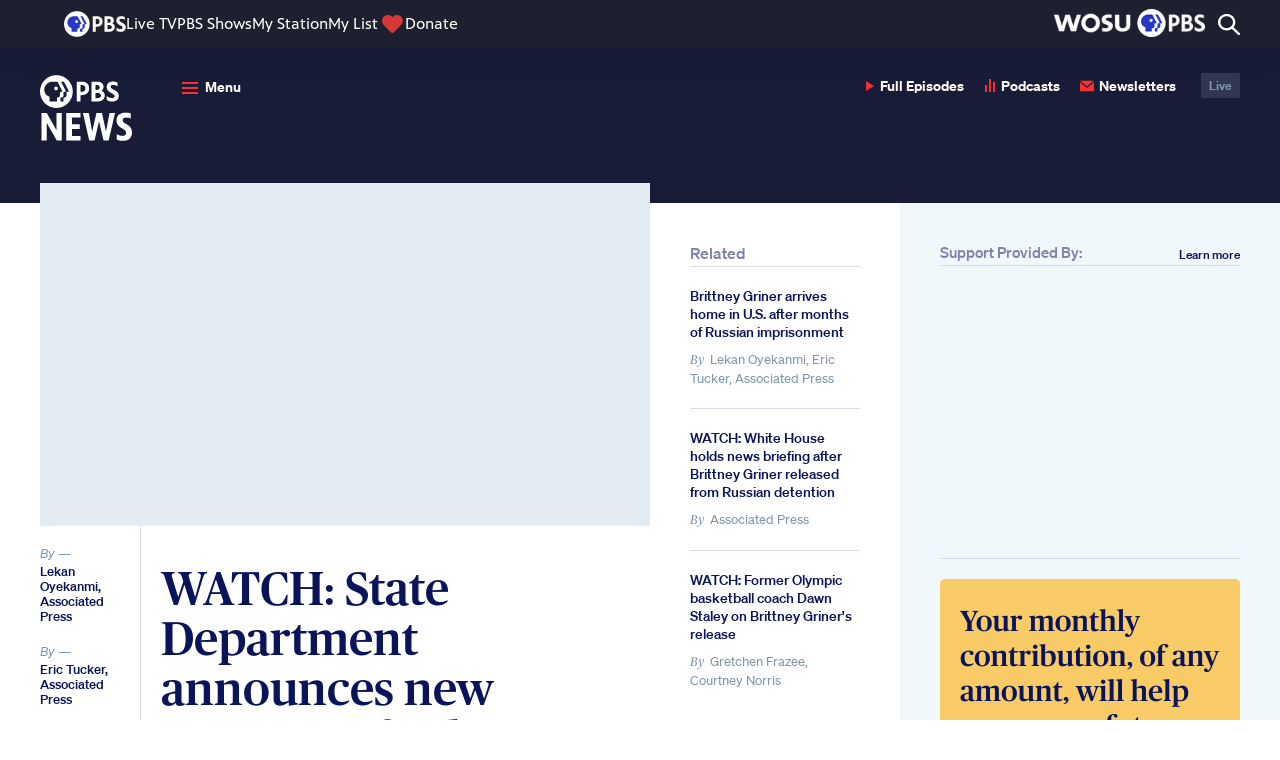

--- FILE ---
content_type: text/html; charset=utf-8
request_url: https://www.google.com/recaptcha/api2/aframe
body_size: 269
content:
<!DOCTYPE HTML><html><head><meta http-equiv="content-type" content="text/html; charset=UTF-8"></head><body><script nonce="RltQ1zI1GQYMRCtXTw0m6A">/** Anti-fraud and anti-abuse applications only. See google.com/recaptcha */ try{var clients={'sodar':'https://pagead2.googlesyndication.com/pagead/sodar?'};window.addEventListener("message",function(a){try{if(a.source===window.parent){var b=JSON.parse(a.data);var c=clients[b['id']];if(c){var d=document.createElement('img');d.src=c+b['params']+'&rc='+(localStorage.getItem("rc::a")?sessionStorage.getItem("rc::b"):"");window.document.body.appendChild(d);sessionStorage.setItem("rc::e",parseInt(sessionStorage.getItem("rc::e")||0)+1);localStorage.setItem("rc::h",'1768595253639');}}}catch(b){}});window.parent.postMessage("_grecaptcha_ready", "*");}catch(b){}</script></body></html>

--- FILE ---
content_type: application/javascript; charset=utf-8
request_url: https://d3i6fh83elv35t.cloudfront.net/newshour/app/themes/pbs-newshour/assets/dist/app.js?ver=1766428382
body_size: 11837
content:
webpackJsonp([4],[function(e,t){e.exports=jQuery},,,,,,,function(e,t,n){"use strict";var a=n(0),o=n.n(a),i=n(3);t.a=function(){o()(".js-carousel").each(function(e){var t=new i(this,{cellAlign:"left",contain:!0,groupCells:!0,selectedAttraction:.03,friction:.3,imagesLoaded:!0,percentPosition:!1,wrapAround:!1});t.on("dragStart",function(e,t){document.ontouchmove=function(e){e.preventDefault()}}),t.on("dragEnd",function(e,t){document.ontouchmove=function(e){return!0}}),o()(this).css("opacity","1"),o()(this).css("height","auto")})}},,,function(e,t,n){"use strict";var a=n(4),o=n.n(a);t.a=function(e){"undefined"!=typeof fundingPushStations&&""!=fundingPushStations?fundingPushStations.includes(o.a.get("pbsol.station"))?e.show():e.hide():e.show()}},,,,,,function(e,t,n){n(17),n(62),e.exports=n(66)},function(e,t,n){"use strict";Object.defineProperty(t,"__esModule",{value:!0});var a=n(0),o=n.n(a),i=n(18),r=n(7),s=n(30),l=n(31),c=n(32),u=n(34),d=n(42),p=n(43),h=n(46),f=n(47),v=n(48),g=n(49),m=n(50),b=n(51),_=n(10),y=n(52),w=n(53),C=n(54),j=n(55),x=n(56),k=n(57),E=n(58),L=n(59),P=n(12);o()(function(){var e=this;if(o()(".js-menu").length>0&&Object(i.a)(),o()(".single-post").length>0&&Object(s.a)(),o()(".js-live-blog").length>0&&n.e(2).then(function(e){(0,n(13).default)()}.bind(null,n)).catch(n.oe),o()(".js-tabs").length>0&&Object(l.a)(),o()(".js-audio").length>0&&Object(c.a)(),o()("#datepicker").length>0)new P({field:o()("#datepicker")[0],trigger:o()("#datepicker-button")[0],maxDate:new Date(Date.now())});o()(".js-share").length>0&&Object(u.a)(),o()(".js-series-player").length>0&&Object(d.a)(),o()(".js-comments").length>0&&n.e(0).then(function(t){var a=n(14).default;e.comments=new a}.bind(null,n)).catch(n.oe),o()('[class*="wp-image"]').length>0&&Object(f.a)(),o()(".js-narrative__page").length>0&&Object(v.a)(),o()(".js-videos").length>0&&n.e(1).then(function(t){var a=n(15).default;e.videos=new a}.bind(null,n)).catch(n.oe),o()(".js-author-bio").length>0&&Object(g.a)(),o()(".js-podcast").length>0&&Object(m.a)(),o()(".js-topper").length>0&&Object(b.a)(),o()(".js-debate-slider").length>0&&debateTopper(),o()(".js-debate-slider-home").length>0&&Object(C.a)(),(o()(".js-elections-nav-links-toggle").length>0||o()(".js-state-nav").length>0)&&Object(j.a)(),o()(".js-conventions").length>0&&Object(x.a)(),o()(".js-general-election-2020").length>0&&Object(k.a)(),o()(".js-error-search").length>0&&Object(E.a)(),o()(".elections-2024").length>0&&Object(L.a)(),h.a.autoload(),w.a.autoload()}),o()(window).on("load",function(){o()(".js-recirc").length>0&&Object(r.a)(),w.a.deferredAutoload(),o()(".js-popup").length>0&&Object(p.a)(),o()(".newsmatch").length>0&&Object(_.a)(o()(".newsmatch")),Object(y.a)()})},function(e,t,n){"use strict";var a=n(0),o=n.n(a),i=o()(".js-menu-open"),r=o()(".js-menu-close"),s=o()(".js-menu"),l=o()("body"),c=o()(".js-menu-overlay");function u(){l.addClass("inactive"),l.on("keydown",p),s.addClass("open"),s.find("a").first().focus(),c.css("visibility","visible"),c.animate({opacity:.6},200)}function d(){l.removeClass("inactive"),l.off("keydown",p),s.removeClass("open"),i.focus(),c.animate({opacity:0},200,function(){c.css("visibility","hidden")})}function p(e){var t=o()(e.target);27===e.which?(e.preventDefault(),d()):9===e.which&&e.shiftKey?s.find("a").first().is(t)&&(e.preventDefault(),r.focus()):9===e.which&&r.is(t)&&(e.preventDefault(),s.find("a").first().focus())}t.a=function(){i.on("click",u),r.on("click",d),o.a.get(scriptvars.ajax_url,{action:"recirc_watch_live"},function(e){e.collection&&e.collection.length>0?o()(".nav__live").addClass("nav__live--active"):o()(".nav__live").removeClass("nav__live--active")}).fail(function(){o()(".nav__live").removeClass("nav__live--active")})}},,,,,,,,,,,,function(e,t,n){"use strict";var a=n(0),o=n.n(a),i=o()(".js-post__hero-video"),r=o()(".js-post__byline--side"),s=o()(".js-post__byline--side .post__byline-name-hyphenated span");function l(e,t,n){for(var a="",o=0,i=0;i<t.length&&o<e.length;i++)a+=e.substr(o,t[i]),o+t[i]<e.length&&(a+=n),o+=t[i];return a+=e.substr(o)}t.a=function(){i.length>0&&r.length>0&&r.addClass("post__byline--below-video"),function(){var e=o()(".body-text iframe[src*='//player.vimeo.com'], .body-text iframe[src*='youtube.com'], .body-text iframe[src*='//player.pbs.org'], .body-text iframe.responsive-video");if(!(e.length<1)){var t=o()(".body-text p:not(.wp-caption-text)");e.each(function(){o()(this).data("aspectRatio",this.height/this.width),o()(this).removeAttr("height"),o()(this).removeAttr("width")}),o()(window).resize(function(){var n=t.width();e.each(function(){var e=o()(this);e.width(n),e.data("aspectRatio")?e.height(n*e.data("aspectRatio")):e.height(.562*n)})}).resize()}}(),function(){var e=s.text().split(" ");s.empty();for(var t=0;t<e.length;t++){var n=l(e[t],[11,11,11],"-");0===t?s.append(n):s.append(" "+n)}s.css("opacity","1")}()}},function(e,t,n){"use strict";var a=n(0),o=n.n(a),i=o()(".js-tab"),r=o()(".js-tabgroup");function s(){window.location.hash.length?c(window.location.hash):d()}function l(e){e.preventDefault();var t=e.currentTarget.hash;window.location.hash=t,c(t)}function c(e){u();try{!function(e){var t=".js-tab-".concat(e.substring(1)),n=o()(t);if(!n.length)throw"Could not find element ".concat(t);n.addClass("tabs__tab--active")}(e),function(e){var t=o()(e);if(!t.length)throw"Could not find element ".concat(e);t.show()}(e)}catch(e){console.error(e),d()}}function u(){i.removeClass("tabs__tab--active"),r.children("div").hide()}function d(){var e=o()(".js-tabs a:first-of-type"),t=o()(".js-tabgroup > div:first-of-type");u(),e.addClass("tabs__tab--active"),t.show()}t.a=function(){u(),s(),i.on("click",l),window.onhashchange=s}},function(e,t,n){"use strict";var a=n(0),o=n.n(a),i=n(33);n.n(i);t.a=function(){o()("audio").audioPlayer()}},function(e,t,n){(function(e){!function(e,t,n,a){var o="ontouchstart"in t,i=o?"touchstart":"mousedown",r=o?"touchmove":"mousemove",s=o?"touchcancel":"mouseup",l=function(e){var t=Math.floor(e/3600),n=Math.floor(e%3600/60),a=Math.ceil(e%3600%60);return(0==t?"":t>0&&t.toString().length<2?"0"+t+":":t+":")+(n.toString().length<2?"0"+n:n)+":"+(a.toString().length<2?"0"+a:a)},c=function(e){var t=n.createElement("audio");return!(!t.canPlayType||!t.canPlayType("audio/"+e.split(".").pop().toLowerCase()+";").replace(/no/,""))};e.fn.audioPlayer=function(t){t=e.extend({classPrefix:"audioplayer",strPlay:"Play",strPause:"Pause",strVolume:"Volume"},t);var n={},a={playPause:"playpause",playing:"playing",time:"time",timeCurrent:"time-current",timeDuration:"time-duration",bar:"bar",barLoaded:"bar-loaded",barPlayed:"bar-played",volume:"volume",volumeButton:"volume-button",volumeAdjust:"volume-adjust",noVolume:"novolume",mute:"mute",mini:"mini"};for(var u in a)n[u]=t.classPrefix+"-"+a[u];return this.each(function(){if("audio"!=e(this).prop("tagName").toLowerCase())return!1;var a=e(this),u=a.attr("src"),d=""===(d=a.get(0).getAttribute("autoplay"))||"autoplay"===d,p=""===(p=a.get(0).getAttribute("loop"))||"loop"===p,h=!1;void 0===u?a.find("source").each(function(){if(void 0!==(u=e(this).attr("src"))&&c(u))return h=!0,!1}):c(u)&&(h=!0);var f=e('<div class="'+t.classPrefix+'">'+(h?e("<div>").append(a.eq(0).clone()).html():'<embed src="'+u+'" width="0" height="0" volume="100" autostart="'+d.toString()+'" loop="'+p.toString()+'" />')+'<div class="'+n.playPause+'" title="'+t.strPlay+'"><a href="#">'+t.strPlay+"</a></div></div>"),v=(v=h?f.find("audio"):f.find("embed")).get(0);if(h){f.find("audio").css({width:0,height:0,visibility:"hidden"}),f.append('<div class="'+n.time+" "+n.timeCurrent+'"></div><div class="'+n.bar+'"><div class="'+n.barLoaded+'"></div><div class="'+n.barPlayed+'"></div></div><div class="'+n.time+" "+n.timeDuration+'"></div><div class="'+n.volume+'"><div class="'+n.volumeButton+'" title="'+t.strVolume+'"><a href="#">'+t.strVolume+'</a></div><div class="'+n.volumeAdjust+'"><div><div></div></div></div></div>');var g=f.find("."+n.bar),m=f.find("."+n.barPlayed),b=f.find("."+n.barLoaded),_=f.find("."+n.timeCurrent),y=f.find("."+n.timeDuration),w=f.find("."+n.volumeButton),C=f.find("."+n.volumeAdjust+" > div"),j=0,x=function(e){theRealEvent=o?e.originalEvent.touches[0]:e,v.currentTime=Math.round(v.duration*(theRealEvent.pageX-g.offset().left)/g.width())},k=function(e){theRealEvent=o?e.originalEvent.touches[0]:e,v.volume=Math.abs((theRealEvent.pageY-(C.offset().top+C.height()))/C.height())},E=setInterval(function(){v.buffered.length>0&&(b.width(v.buffered.end(0)/v.duration*100+"%"),v.buffered.end(0)>=v.duration&&clearInterval(E))},100),L=v.volume,P=v.volume=.111;Math.round(1e3*v.volume)/1e3==P?v.volume=L:f.addClass(n.noVolume),y.html("&hellip;"),_.text(l(0)),v.addEventListener("loadeddata",function(){y.text(l(v.duration)),C.find("div").height(100*v.volume+"%"),j=v.volume}),v.addEventListener("timeupdate",function(){_.text(l(v.currentTime)),m.width(v.currentTime/v.duration*100+"%")}),v.addEventListener("volumechange",function(){C.find("div").height(100*v.volume+"%"),v.volume>0&&f.hasClass(n.mute)&&f.removeClass(n.mute),v.volume<=0&&!f.hasClass(n.mute)&&f.addClass(n.mute)}),v.addEventListener("ended",function(){f.removeClass(n.playing)}),g.on(i,function(e){x(e),g.on(r,function(e){x(e)})}).on(s,function(){g.unbind(r)}),w.on("click",function(){return f.hasClass(n.mute)?(f.removeClass(n.mute),v.volume=j):(f.addClass(n.mute),j=v.volume,v.volume=0),!1}),C.on(i,function(e){k(e),C.on(r,function(e){k(e)})}).on(s,function(){C.unbind(r)})}else f.addClass(n.mini);d&&f.addClass(n.playing),f.find("."+n.playPause).on("click",function(){return f.hasClass(n.playing)?(e(this).attr("title",t.strPlay).find("a").html(t.strPlay),f.removeClass(n.playing),h?v.pause():v.Stop()):(e(this).attr("title",t.strPause).find("a").html(t.strPause),f.addClass(n.playing),h?v.play():v.Play()),!1}),a.replaceWith(f)}),this}}(e,window,document)}).call(t,n(0))},function(e,t,n){"use strict";var a=n(0),o=n.n(a),i=n(9),r=n.n(i),s=o()(".js-share-more"),l=o()(".js-share-list");t.a=function(e){var t,n;o()(".js-share").on("click",function(e){var t,n,a,i;e.preventDefault(),t=e.currentTarget.href,n=o()(window).height()/2-275,a=o()(window).width()/2-400,i="width=".concat(800,", height=").concat(550,", top=").concat(n,", left=").concat(a,", toolbar=0, location=0, menubar=0, directories=0, scrollbars=0"),window.open(t,"shareWindow",i)}),s.on("click",function(e){o()(e.currentTarget).next().fadeIn(100),o()(e.currentTarget).next().addClass("js-share-open")}),o()(document).on("click touchstart",function(e){o()(e.target).closest(s).length||o()(e.target).closest(l).length||l.is(":visible")&&l.fadeOut(100,function(){o()(this).removeClass("js-share-open")})}),t=new r.a(".share__copy-to-clipboard"),n=o()(".share__copy-to-clipboard"),t.on("success",function(e){n.text("Copied!"),setTimeout(function(){n.text("Copy URL"),n.blur()},3e3),e.clearSelection()}),t.on("error",function(e){n.text("Not Supported"),setTimeout(function(){n.addClass("share__copy-to-clipboard--disabled"),n.blur()},3e3)})}},,,,,,,,function(e,t,n){"use strict";var a=n(0),o=n.n(a);t.a=function(){var e=0,t=seriesPosts.length,n="#js-hero-player",a=".player-countdown",i=".player-countdown span",r=o()(n);o()(n).attr("src",o()(n).attr("src")),o()(".js-watch-next").on("click",function(e){l(),this.blur(),e.preventDefault()}),o()(".js-article-next").on("click",function(e){l(),this.blur(),e.preventDefault()});var s=!1;function l(){var a;e<t-1?e++:e=0,"src_url"in seriesPosts[e]?o()(n).attr("src",seriesPosts[e].src_url):o()(n).attr("src",""),a=e==t-1?0:e+1,o()(".js-article-next").css("display","none"),o()('.js-article-next[data-index="'+a+'"]').css("display","block"),d(),function(){var t=seriesPosts[e].title;if(o()(".js-video-title").html(t),o()(".js-video-part").html(e+1),"funder_data"in seriesPosts[e]){o()(".series__topper_funders").addClass("is-funded");var n=seriesPosts[e].funder_data.funder_logo.url,a=seriesPosts[e].funder_data.funder_logo.alt,i=seriesPosts[e].funder_data.funder_url;o()(".series__topper_funders .funders-item--logo img")[0].src=n,o()(".series__topper_funders .funders-item--logo img")[0].alt=a,o()(".series__topper_funders .funders-item a")[0].href=i}else o()(".series__topper_funders").removeClass("is-funded")}()}o()(window).on("message",function(e){var t=e.originalEvent.data;"video::finished"==t&&0==s&&(s=!0,u()),"video::playing"==t&&(s=!1)}),d();var c=3;function u(e){o()(a).css("display","block"),0!=s?0===c?(o()(i).text(c),l(),o()(a).css("display","none"),c=3):(o()(i).text(c),c--,setTimeout(u,1e3)):o()(a).css("display","none")}function d(){if(r.attr("src").includes("youtube.com")){if(o()("#iframe-api").length<1){var e=document.createElement("script");e.id="iframe-api",e.src="https://www.youtube.com/iframe_api";var t=document.getElementsByTagName("script")[0];t.parentNode.insertBefore(e,t)}window.onYouTubeIframeAPIReady=function(){new YT.Player("js-hero-player",{events:{onStateChange:function(e){0==e.data&&(s=!0,u())}}})}}}}},function(e,t,n){"use strict";var a=n(44),o=n.n(a),i=n(0),r=n.n(i),s=n(4),l=n.n(s);n(10);function c(e,t,n,a,o,i,r){try{var s=e[i](r),l=s.value}catch(e){return void n(e)}s.done?t(l):Promise.resolve(l).then(a,o)}var u,d=r()(".js-popup"),p=r()(".js-popup-close"),h=r()(".js-popup-link"),f=r()(".js-footer"),v=null,g=null,m=null,b=null,_=null;function y(){var e=r()(window).scrollTop(),t=Math.abs(u-e),n=window.matchMedia("(min-width: 600px)").matches;t>300&&(n?C():null==(document.getElementById("ketch-consent-banner")||document.getElementById("ketch-banner"))&&C())}function w(e){l.a.set(g,1,{expires:b,path:"/newshour",secure:!0})}function C(){r()(".popup-full_width_interrupt").length>=1?function(){r()(window).off("scroll"),r()("body")[0].style.overflow="hidden",r()("body").addClass("popup-overflow-hidden"),document.addEventListener("click",x),document.addEventListener("mouseover",x),d.addClass("popup--visible"),p.focus(),f.addClass("footer__sub--popup-visible");var e=document.getElementsByClassName("popup-type__full_width_interrupt")[0].scrollHeight,t=document.getElementById("fw-popup-curtain-top");t.style.height=.3*e+"px",t.style.top=-.3*e+"px";var n=document.getElementById("fw-popup-curtain-bottom");n.style.height=.3*e+"px",n.style.bottom=-.3*e+"px"}():(r()(window).off("scroll"),d.addClass("popup--visible"),p.focus(),f.addClass("footer__sub--popup-visible")),r()(".popup__cta-button").on("click",w),r()(".popup-type__large_general").length>=1&&j(),r()(".popup-type__large_funding").length>=1&&j()}function j(){r()("body")[0].style.overflow="hidden",r()("body").addClass("popup-overflow-hidden"),document.addEventListener("click",x),document.addEventListener("mouseover",x)}function x(e){var t=e.target;document.querySelector(".js-popup").contains(t)||(e.preventDefault(),e.stopPropagation(),e.cancelBubble=!0)}function k(){d.removeClass("popup--visible"),r()(window).unbind("scroll"),1!=l.a.get(g)&&l.a.set(g,1,{expires:m,path:"/newshour",secure:!0}),f.removeClass("footer__sub--popup-visible"),r()(".popup-full_width_interrupt").length>=1&&(r()("body").removeClass("popup-overflow-hidden"),r()("body")[0].style.overflow="auto",document.removeEventListener("click",x),document.removeEventListener("mouseover",x)),r()(".popup-type__large_general").length>=1&&E(),r()(".popup-type__large_funding").length>=1&&E()}function E(){r()("body").removeClass("popup-overflow-hidden"),r()("body")[0].style.overflow="auto",document.removeEventListener("click",x),document.removeEventListener("mouseover",x)}function L(){var e;return e=o.a.mark(function e(t){var n,a,i,r,s;return o.a.wrap(function(e){for(;;)switch(e.prev=e.next){case 0:return n=new TextEncoder,a=n.encode(t),e.next=4,crypto.subtle.digest("SHA-256",a);case 4:return i=e.sent,r=new Uint8Array(i),s=r.reduce(function(e,t){return e+t.toString(16).padStart(2,"0")},""),e.abrupt("return",s);case 8:case"end":return e.stop()}},e)}),(L=function(){var t=this,n=arguments;return new Promise(function(a,o){var i=e.apply(t,n);function r(e){c(i,a,o,r,s,"next",e)}function s(e){c(i,a,o,r,s,"throw",e)}r(void 0)})}).apply(this,arguments)}t.a=function(){p.on("click",k),h.on("click",function(e){e.preventDefault(),k(),window.location=h.attr("href")}),v=d.attr("data-popup-type"),_=d.attr("data-cookie-id").replaceAll(" ","").toLowerCase(),m=Math.floor(Number(+d.attr("data-popup-period"))),b=Math.floor(Number(+d.attr("data-ctaSuccess-period")));var e=d.html().replaceAll("\n","").replaceAll(" ","");g="pbsnews."+v+_+"_popupIsClosed",function(e){return L.apply(this,arguments)}(e).then(function(e){var t,n;d.find("form").attr("data-isPopup",1),d.find("form").attr("data-cookieKey",g),d.find("form").attr("data-ctaSuccess-period",b),d.find("form").attr("data-popup-period",m),1!=l.a.get(g)&&(u=r()(window).scrollTop(),r()(window).on("scroll",(t=500,n=!1,function(){n||(y.call(),n=!0,setTimeout(function(){n=!1},t))})))})}},function(e,t,n){e.exports=n(45)},function(e,t,n){var a=function(e){"use strict";var t,n=Object.prototype,a=n.hasOwnProperty,o="function"==typeof Symbol?Symbol:{},i=o.iterator||"@@iterator",r=o.asyncIterator||"@@asyncIterator",s=o.toStringTag||"@@toStringTag";function l(e,t,n,a){var o=t&&t.prototype instanceof v?t:v,i=Object.create(o.prototype),r=new L(a||[]);return i._invoke=function(e,t,n){var a=u;return function(o,i){if(a===p)throw new Error("Generator is already running");if(a===h){if("throw"===o)throw i;return A()}for(n.method=o,n.arg=i;;){var r=n.delegate;if(r){var s=x(r,n);if(s){if(s===f)continue;return s}}if("next"===n.method)n.sent=n._sent=n.arg;else if("throw"===n.method){if(a===u)throw a=h,n.arg;n.dispatchException(n.arg)}else"return"===n.method&&n.abrupt("return",n.arg);a=p;var l=c(e,t,n);if("normal"===l.type){if(a=n.done?h:d,l.arg===f)continue;return{value:l.arg,done:n.done}}"throw"===l.type&&(a=h,n.method="throw",n.arg=l.arg)}}}(e,n,r),i}function c(e,t,n){try{return{type:"normal",arg:e.call(t,n)}}catch(e){return{type:"throw",arg:e}}}e.wrap=l;var u="suspendedStart",d="suspendedYield",p="executing",h="completed",f={};function v(){}function g(){}function m(){}var b={};b[i]=function(){return this};var _=Object.getPrototypeOf,y=_&&_(_(P([])));y&&y!==n&&a.call(y,i)&&(b=y);var w=m.prototype=v.prototype=Object.create(b);function C(e){["next","throw","return"].forEach(function(t){e[t]=function(e){return this._invoke(t,e)}})}function j(e){var t;this._invoke=function(n,o){function i(){return new Promise(function(t,i){!function t(n,o,i,r){var s=c(e[n],e,o);if("throw"!==s.type){var l=s.arg,u=l.value;return u&&"object"==typeof u&&a.call(u,"__await")?Promise.resolve(u.__await).then(function(e){t("next",e,i,r)},function(e){t("throw",e,i,r)}):Promise.resolve(u).then(function(e){l.value=e,i(l)},function(e){return t("throw",e,i,r)})}r(s.arg)}(n,o,t,i)})}return t=t?t.then(i,i):i()}}function x(e,n){var a=e.iterator[n.method];if(a===t){if(n.delegate=null,"throw"===n.method){if(e.iterator.return&&(n.method="return",n.arg=t,x(e,n),"throw"===n.method))return f;n.method="throw",n.arg=new TypeError("The iterator does not provide a 'throw' method")}return f}var o=c(a,e.iterator,n.arg);if("throw"===o.type)return n.method="throw",n.arg=o.arg,n.delegate=null,f;var i=o.arg;return i?i.done?(n[e.resultName]=i.value,n.next=e.nextLoc,"return"!==n.method&&(n.method="next",n.arg=t),n.delegate=null,f):i:(n.method="throw",n.arg=new TypeError("iterator result is not an object"),n.delegate=null,f)}function k(e){var t={tryLoc:e[0]};1 in e&&(t.catchLoc=e[1]),2 in e&&(t.finallyLoc=e[2],t.afterLoc=e[3]),this.tryEntries.push(t)}function E(e){var t=e.completion||{};t.type="normal",delete t.arg,e.completion=t}function L(e){this.tryEntries=[{tryLoc:"root"}],e.forEach(k,this),this.reset(!0)}function P(e){if(e){var n=e[i];if(n)return n.call(e);if("function"==typeof e.next)return e;if(!isNaN(e.length)){var o=-1,r=function n(){for(;++o<e.length;)if(a.call(e,o))return n.value=e[o],n.done=!1,n;return n.value=t,n.done=!0,n};return r.next=r}}return{next:A}}function A(){return{value:t,done:!0}}return g.prototype=w.constructor=m,m.constructor=g,m[s]=g.displayName="GeneratorFunction",e.isGeneratorFunction=function(e){var t="function"==typeof e&&e.constructor;return!!t&&(t===g||"GeneratorFunction"===(t.displayName||t.name))},e.mark=function(e){return Object.setPrototypeOf?Object.setPrototypeOf(e,m):(e.__proto__=m,s in e||(e[s]="GeneratorFunction")),e.prototype=Object.create(w),e},e.awrap=function(e){return{__await:e}},C(j.prototype),j.prototype[r]=function(){return this},e.AsyncIterator=j,e.async=function(t,n,a,o){var i=new j(l(t,n,a,o));return e.isGeneratorFunction(n)?i:i.next().then(function(e){return e.done?e.value:i.next()})},C(w),w[s]="Generator",w[i]=function(){return this},w.toString=function(){return"[object Generator]"},e.keys=function(e){var t=[];for(var n in e)t.push(n);return t.reverse(),function n(){for(;t.length;){var a=t.pop();if(a in e)return n.value=a,n.done=!1,n}return n.done=!0,n}},e.values=P,L.prototype={constructor:L,reset:function(e){if(this.prev=0,this.next=0,this.sent=this._sent=t,this.done=!1,this.delegate=null,this.method="next",this.arg=t,this.tryEntries.forEach(E),!e)for(var n in this)"t"===n.charAt(0)&&a.call(this,n)&&!isNaN(+n.slice(1))&&(this[n]=t)},stop:function(){this.done=!0;var e=this.tryEntries[0].completion;if("throw"===e.type)throw e.arg;return this.rval},dispatchException:function(e){if(this.done)throw e;var n=this;function o(a,o){return s.type="throw",s.arg=e,n.next=a,o&&(n.method="next",n.arg=t),!!o}for(var i=this.tryEntries.length-1;i>=0;--i){var r=this.tryEntries[i],s=r.completion;if("root"===r.tryLoc)return o("end");if(r.tryLoc<=this.prev){var l=a.call(r,"catchLoc"),c=a.call(r,"finallyLoc");if(l&&c){if(this.prev<r.catchLoc)return o(r.catchLoc,!0);if(this.prev<r.finallyLoc)return o(r.finallyLoc)}else if(l){if(this.prev<r.catchLoc)return o(r.catchLoc,!0)}else{if(!c)throw new Error("try statement without catch or finally");if(this.prev<r.finallyLoc)return o(r.finallyLoc)}}}},abrupt:function(e,t){for(var n=this.tryEntries.length-1;n>=0;--n){var o=this.tryEntries[n];if(o.tryLoc<=this.prev&&a.call(o,"finallyLoc")&&this.prev<o.finallyLoc){var i=o;break}}i&&("break"===e||"continue"===e)&&i.tryLoc<=t&&t<=i.finallyLoc&&(i=null);var r=i?i.completion:{};return r.type=e,r.arg=t,i?(this.method="next",this.next=i.finallyLoc,f):this.complete(r)},complete:function(e,t){if("throw"===e.type)throw e.arg;return"break"===e.type||"continue"===e.type?this.next=e.arg:"return"===e.type?(this.rval=this.arg=e.arg,this.method="return",this.next="end"):"normal"===e.type&&t&&(this.next=t),f},finish:function(e){for(var t=this.tryEntries.length-1;t>=0;--t){var n=this.tryEntries[t];if(n.finallyLoc===e)return this.complete(n.completion,n.afterLoc),E(n),f}},catch:function(e){for(var t=this.tryEntries.length-1;t>=0;--t){var n=this.tryEntries[t];if(n.tryLoc===e){var a=n.completion;if("throw"===a.type){var o=a.arg;E(n)}return o}}throw new Error("illegal catch attempt")},delegateYield:function(e,n,a){return this.delegate={iterator:P(e),resultName:n,nextLoc:a},"next"===this.method&&(this.arg=t),f}},e}(e.exports);try{regeneratorRuntime=a}catch(e){Function("r","regeneratorRuntime = r")(a)}},function(e,t,n){"use strict";var a=n(0),o=n.n(a),i=n(4),r=n.n(i);function s(e,t){for(var n=0;n<t.length;n++){var a=t[n];a.enumerable=a.enumerable||!1,a.configurable=!0,"value"in a&&(a.writable=!0),Object.defineProperty(e,a.key,a)}}var l=function(){function e(t,n){var a=this;!function(e,t){if(!(e instanceof t))throw new TypeError("Cannot call a class as a function")}(this,e),this.$el=o()(t),this.$=function(e){return a.$el.find(e)},this.init()}var t,n,a;return t=e,a=[{key:"autoload",value:function(){var t=arguments.length>0&&void 0!==arguments[0]?arguments[0]:".subscribe-form";o()(t).each(function(t,n){return new e(n)})}}],(n=[{key:"init",value:function(){var e,t,n,a=this.$(".form-success"),i=this.$(".form-error"),s=this.$(".form-fields"),l=this.$('input[name="email"]'),c=this.$('input[name="full_name"]'),u=this.$('input[name="newsletter"]').val(),d=this.$('input[name="newsletter[]"]'),p=this.$('input[name="signup_location"]');this.$el.find('input[name="REFPAGE"]').length>=1&&(e=window.location.pathname,this.$el.find('input[name="REFPAGE"]').val(e)),t=this.$el.find('input[name="variation_id"]').length>=1?this.$el.find('input[name="variation_id"]').val():null,n=this.$el.find('input[name="VAR_GROUP"]').length>=1?this.$el.find('input[name="VAR_GROUP"]').val():null;var h=new URLSearchParams(window.location.search).get("variationID");if(h){var f=this.$el;o.a.get("elementdata/variationidlist",function(e){for(var n=0;n<e.fields.allowed_variation_ids.length;n++)e.fields.allowed_variation_ids[n].variation_id==h&&(t=h,f.find('input[name="variation_id"]').each(function(e,t){o()(t).val(h)}))})}var v=this;v.success=a,v.failure=i,this.$el.submit(function(h){if(h.preventDefault(),d.length>0){var f=[];d.each(function(){o()(this).is(":checked")&&f.push(o()(this).val())}),u=f.join(",")}var g={action:"newsletter_subscribe",email:l.val(),newsletter:u,signup_location:p.val(),full_name:c.val()};return e&&(g.REFPAGE=e),t&&(g.variation_id=t),n&&(g.VAR_GROUP=n),o.a.post(scriptvars.ajax_url,g,function(e){if(i.hide(),v.$el.hasClass("newsletter-page-form"))v.$el.addClass("submit-success"),v.$el.find("input").each(function(e,t){t.disabled=!0}),v.$el.find("button").each(function(e,t){t.disabled=!0}),a.show();else{var t=o()(v.$el);if(t){var n=Math.floor(Number(+t.attr("data-ctaSuccess-period")));if(NaN!==n){var l=t.attr("data-cookieKey");r.a.set(l,1,{expires:n,path:"/newshour",secure:!0})}}a.html(e.message).show(),s.hide(),o()(".success-close")&&o()(".success-close").show()}}).fail(function(e){i.html(e.responseJSON.message).show(),a.hide()}),!1}),this.$el.hasClass("newsletter-page-form")&&(this.$el.find(".topper__select-deselect .button__select-all").each(function(e,t){o()(t).on("click",function(e){o()('input[name="newsletter[]"]').each(function(e,t){o()(t).prop("checked",!0),o()(t).trigger("change")})})}),this.$el.find(".topper__select-deselect .button__deselect-all").each(function(e,t){o()(t).on("click",function(e){o()('input[name="newsletter[]"]').each(function(e,t){o()(t).prop("checked",!1),o()(t).trigger("change")})})}),this.$el.find('input[name="newsletter[]"]').each(function(e,t){o()(t).on("change",function(e){v.updateSelections()})}),this.$el.find('input[type="email"]').each(function(e,t){o()(t).on("input",function(){v.validateEmail(o()(t).val())?(v.$el.addClass("has-valid-email"),v.resetFormMessaging()):v.$el.removeClass("has-valid-email")})}),document.addEventListener("scroll",function(){window.scrollY>274&&window.scrollY})),v.updateSelections()}},{key:"resetFormMessaging",value:function(){this.failure.html("").hide()}},{key:"validateEmail",value:function(e){return String(e).toLowerCase().match(/^(([^<>()[\]\\.,;:\s@"]+(\.[^<>()[\]\\.,;:\s@"]+)*)|(".+"))@((\[[0-9]{1,3}\.[0-9]{1,3}\.[0-9]{1,3}\.[0-9]{1,3}\])|(([a-zA-Z\-0-9]+\.)+[a-zA-Z]{2,}))$/)}},{key:"slugify",value:function(e){return e.toLowerCase().trim().replace(/[^a-z0-9-]/g,"-").replace(/-+/g,"-").replace(/^-+|-+$/g,"")}},{key:"updateSelections",value:function(){var e=[],t=this.$el.find('input[name="newsletter[]"]');t.each(function(t,n){o()(n).prop("checked")&&e.push(o()(n).attr("data-name"))}),e.length>0?this.$el.addClass("selections-true"):this.$el.removeClass("selections-true"),t.length==e.length?this.$el.addClass("all-selected"):this.$el.removeClass("all-selected"),this.resetFormMessaging()}}])&&s(t.prototype,n),a&&s(t,a),e}();t.a=l},function(e,t,n){"use strict";var a=n(0),o=n.n(a),i=o()('[class*="wp-image"]');t.a=function(){i.each(function(){var e=o()(this)[0].title;e.length>0&&o()(this).next(".wp-caption-text").prepend('<span class="wp-image-custom-title">'+e+"</span>")})}},function(e,t,n){"use strict";(function(e){var a=n(11),o=n.n(a),i=e(".js-narrative__nav"),r=e(".js-chapter-link"),s=e(".js-back-to-top"),l=!0,c=!1,u=e(".narrative__chapter");function d(){var t=e(window).scrollTop();t>600&&!0===l?(l=!1,i.addClass("narrative__nav--visible")):t<=600&&!1===l&&(l=!0,i.removeClass("narrative__nav--visible"))}function p(){window.location.hash.length&&f(window.location.hash)}function h(e){e.preventDefault();var t=e.currentTarget.hash;window.location.hash=t,f(t)}function f(t){var n=".".concat(t.substring(1));c=!0,e("html, body").animate({scrollTop:e(n).offset().top},800,function(){c=!1,g()})}function v(){c=!0,e("html, body").animate({scrollTop:0},800,function(){c=!1,g()})}function g(){var t=e(window).scrollTop()+e(window).height();!1===c&&u.each(function(n){var a=e(this).offset().top,o=a+e(this).height(),i=e(".narrative__nav-chapter:eq("+n+")");a<=t&&o>=t?(i.focus(),i.addClass("narrative__nav-chapter--current")):i.removeClass("narrative__nav-chapter--current")})}t.a=function(){e(window).bind("scroll",(t=100,n=!1,function(){n||(function(){d(),g()}.call(),n=!0,setTimeout(function(){n=!1},t))})),setInterval(d,1e3),d(),g(),p(),r.on("click",h),s.on("click",v),window.onhashchange=p,window.sr=o()({reset:!1,mobile:!1,distance:0,duration:250,scale:1,delay:0,viewFactor:.2,easing:"ease-in-out"}),sr.reveal(".js-reveal");var t,n}}).call(t,n(0))},function(e,t,n){"use strict";var a=n(0),o=n.n(a);t.a=function(){var e=o()(".js-author-bio-toggle"),t=o()("body");e.on("click",function(e){e.preventDefault(),t.toggleClass("js-author-bio-is-visible")})}},function(e,t,n){"use strict";var a=n(0),o=n.n(a);t.a=function(){o()(".js-transcript-open").on("click",function(e){o()(".podcast-transcript-modal").toggleClass("visible"),e.preventDefault()}),o()(".podcast-transcript-modal-close").on("click",function(){o()(".podcast-transcript-modal").toggleClass("visible")}),o()(".podcast-transcript-modal-overlay").on("click",function(){o()(".podcast-transcript-modal").toggleClass("visible")})}},function(e,t,n){"use strict";var a=n(0),o=n.n(a),i=n(3);t.a=function(){if(o()(".js-topper-slider").length>0){var e=o()(".js-topper-slider"),t=new i(".js-topper-slider",{cellAlign:"left",contain:!0,groupCells:!1,selectedAttraction:.03,friction:.3,imagesLoaded:!0,percentPosition:!1,wrapAround:!1,arrowShape:{x0:0,x1:50,y1:50,x2:65,y2:35,x3:30}});t.on("change",function(e){console.log("Flickity change "+e)}),t.on("dragStart",function(t,n){e.addClass("dragging"),document.ontouchmove=function(e){console.log("start"),e.preventDefault()}}),t.on("dragEnd",function(t,n){e.removeClass("dragging"),document.ontouchmove=function(e){return!0}}),e.removeClass("js-slider-loading")}}},function(e,t,n){"use strict";t.a=function(){if(void 0!==document.addEventListener){var e="",t="";if(void 0!==document.hidden?(e="hidden",t="visibilitychange"):void 0!==document.msHidden?(e="msHidden",t="msvisibilitychange"):void 0!==document.webkitHidden&&(e="webkitHidden",t="webkitvisibilitychange"),""!=e){var n=0;document.addEventListener(t,function(){document[e]?n=Math.floor(Date.now()/1e3):Math.floor(Date.now()/1e3)-n>900&&window.location.reload()},!1)}}}},function(e,t,n){"use strict";var a=n(0),o=n.n(a),i=n(7);function r(e,t){if(!(e instanceof t))throw new TypeError("Cannot call a class as a function")}function s(e,t){for(var n=0;n<t.length;n++){var a=t[n];a.enumerable=a.enumerable||!1,a.configurable=!0,"value"in a&&(a.writable=!0),Object.defineProperty(e,a.key,a)}}function l(e,t,n){return t&&s(e.prototype,t),n&&s(e,n),e}var c=function(){function e(){r(this,e)}return l(e,null,[{key:"homepage",value:function(){var e=o()("#recirc-popular");e.length>0&&o.a.get(scriptvars.ajax_url,{action:"recirc_popular"},function(t){e.html(t.html)}).done(function(){Object(i.a)()});var t=o()(".home__recirc-categories");t.length>0&&o.a.get(scriptvars.ajax_url,{action:"recirc_categories"},function(e){t.html(e.html)});var n=o()(".home__liveblog-updates"),a=o()(".home__liveblog-updates").data("slug");if(n.length>0){var r=function(){o.a.get(scriptvars.ajax_url,{action:"live_updates",slug:a,entries:4},function(e){"html"in e&&n.html(e.html)})};r(),setInterval(function(){r()},12e4)}}},{key:"recircLatest",value:function(){var e=o()("#recirc-latest");e.length>0&&o.a.get(scriptvars.ajax_url,{action:"recirc_latest"},function(t){"html"in t&&e.html(t.html)}).done(function(){Object(i.a)()})}},{key:"recircTrending",value:function(){var e=o()(".sidebar__trending");e.length>0&&o.a.get(scriptvars.ajax_url,{action:"recirc_trending"},function(t){"html"in t&&e.html(t.html)})}}]),e}(),u=function(){function e(){r(this,e)}return l(e,null,[{key:"homepage",value:function(){var e=o()(".home__recirc-originals");e.length>0&&o.a.get(scriptvars.ajax_url,{action:"recirc_originals"},function(t){e.html(t.html)}).done(function(){Object(i.a)()})}}]),e}(),d=function(){function e(){r(this,e)}return l(e,null,[{key:"autoload",value:function(){switch(window.location.pathname){case scriptvars.base_path:c.homepage();break;default:c.recircTrending(),c.recircLatest()}}},{key:"deferredAutoload",value:function(){switch(window.location.pathname){case scriptvars.base_path:u.homepage()}}}]),e}();t.a=d},function(e,t,n){"use strict";var a=n(0),o=n.n(a),i=n(3);t.a=function(){var e=new i(".js-debate-slider-home",{cellAlign:"left",contain:!0,groupCells:!1,selectedAttraction:.03,friction:.3,imagesLoaded:!0,percentPosition:!1,wrapAround:!0,arrowShape:{x0:0,x1:50,y1:50,x2:65,y2:35,x3:30}});e.on("change",function(e){console.log("Flickity change "+e)}),e.on("dragStart",function(e,t){o()(".js-debate-slider-home").addClass("dragging"),document.ontouchmove=function(e){console.log("start"),e.preventDefault()}}),e.on("dragEnd",function(e,t){o()(".js-debate-slider-home").removeClass("dragging"),document.ontouchmove=function(e){return!0}}),o()(".js-debate-slider-home").removeClass("js-slider-loading")}},function(e,t,n){"use strict";var a=n(0),o=n.n(a);t.a=function(){function e(){o()(".elections-nav-links").toggleClass("hidden"),o()(".js-elections-nav-links-toggle").toggleClass("nav-visible");var e=o()(".js-elections-nav-links-toggle span").text();o()(".js-elections-nav-links-toggle span").text("Show pages"==e?"Hide pages":"Show pages")}o()(".js-elections-nav-links-toggle").on("click",function(){e()});var t=window.location.href.split("?")[0];o()(".elections-nav-links a").each(function(){var e=this.href;t!=e||e.endsWith("#")||o()(this).closest("a").addClass("active")});var n={};location.search.replace(/[?&]+([^=&]+)=([^&]*)/gi,function(e,t,a){n[t]=a}),n.nav&&e(),o()(".page-state-results-state-name").on("click",function(){o()(".js-state-nav-menu").toggleClass("hidden"),o()(".js-state-nav").toggleClass("nav-visible"),o()(".footer").toggleClass("footer-state-nav-visible")}),o()(".elections-nav-state-results-state-nav").on("click",function(e){o()(".js-top-state-nav").toggleClass("hidden"),o()(".js-state-nav-button").toggleClass("nav-visible"),o()(".footer").toggleClass("footer-state-nav-visible")})}},function(e,t,n){"use strict";var a=n(0),o=n.n(a),i=n(3);t.a=function(){o()(".js-convention-speaker-toggle").on("click",function(){o()(this).closest(".convention-speaker").find(".convention-speaker__more").toggleClass("expand"),o()(this).toggleClass("expanded"),o()(this).hasClass("expanded")?o()(this).find("span").html("less"):o()(this).find("span").html("more")}),o()(".js-journalists-carousel").each(function(e){var t={cellAlign:"left",contain:!0,groupCells:!0,selectedAttraction:.03,friction:.3,imagesLoaded:!0,percentPosition:!1,wrapAround:!0};o()(window).width()<1200&&(t.cellAlign="center");var n=new i(this,t);n.on("dragStart",function(e,t){document.ontouchmove=function(e){e.preventDefault()}}),n.on("dragEnd",function(e,t){document.ontouchmove=function(e){return!0}}),o()(this).css("opacity","1"),o()(this).css("height","auto")}),o()(".js-convention-play-button").on("click",function(e){!function(e){var t=document.getElementById("youtube-api"),n=e.getAttribute("data-video-id");if(null===t){var a=document.createElement("script"),o=document.getElementsByTagName("script")[0];a.src="https://www.youtube.com/iframe_api",a.id="youtube-api",o.parentNode.insertBefore(a,o)}window.onYouTubeIframeAPIReady=function(){window.player=new window.YT.Player(e,{videoId:n,playerVars:{autoplay:1,modestbranding:1,rel:0,playsinline:1}})}}(o()("#video-player")[0]),o()(".js-convention-embed").addClass("load"),setTimeout(function(){o()(".js-convention-embed").addClass("play"),o()(".js-convention-embed").removeClass("load")},1e3),o()([document.documentElement,document.body]).animate({scrollTop:o()("#video-player").offset().top-100},1e3),e.preventDefault()});var e=o()(".sc__liveblog-updates"),t=o()(".sc__liveblog-updates").data("slug");if(e.length>0){var n=function(){o.a.get(scriptvars.ajax_url,{action:"live_updates",slug:t,entries:4},function(t){"html"in t&&e.html(t.html)})};n(),setInterval(function(){n()},12e4)}}},function(e,t,n){"use strict";(function(e){e(".general-results-selector-bar__state-select").length>0&&(n(e(".general-results-selector-bar__state-select option:selected").val()),e(".general-results-selector-bar__state-select select").on("change",function(){n(this.value)}));function n(t){var n=e(".general-results-selector-bar__state-select option:selected").text().toLowerCase().split(" ").join("-");e(".general-results-selector-bar__state-select-results span").text(t),e(".general-results-selector-bar__state-select-results a").attr("href","elections-2022/results/"+n),e(".general-results-selector-bar__state-select-initiatives").hide();["AL","AK","AZ","AR","CA","CO","DC","FL","GA","IL","IA","KY","LA","MD","MA","MI","MS","MO","MT","NE","NV","NJ","NM","ND","OK","OR","RI","SD","UT","VA","WA"].includes(t)&&(e(".general-results-selector-bar__state-select-initiatives span").text(t),e(".general-results-selector-bar__state-select-initiatives a").attr("href","elections-2022/results/"+n+"/ballot-initiatives"),e(".general-results-selector-bar__state-select-initiatives").show())}t.a=function(){e(".general-home-pre-election-topper__tab").on("click",function(){var t=e(this).data("tab-open");e(".general-home-pre-election-topper__tab").removeClass("tab-active"),e(this).addClass("tab-active"),e(".general-home-pre-election-topper__tab-content").addClass("tab-hidden"),e(".general-home-pre-election-topper__tab-contents").find("[data-tab='"+t+"']").removeClass("tab-hidden")}),e(".general-home-post-election-topper__tab").on("click",function(){if(e(this).hasClass("general-home-post-election-topper__tab--next")){var t=e(".general-home-post-election-topper__tab-content").length,n=e(".general-home-post-election-topper__tab.tab-active").data("tab-open");e(".general-home-post-election-topper__tab").removeClass("tab-disabled");var a=n+1;return n==t?void e(".general-home-post-election-topper__tab--next").addClass("tab-disabled"):(n==t-1&&e(".general-home-post-election-topper__tab--next").addClass("tab-disabled"),e(".general-home-post-election-topper__tab").removeClass("tab-active"),e(".general-home-post-election-topper__tabs").find("[data-tab-open='"+a+"']").addClass("tab-active"),e(".general-home-post-election-topper__tab-content").addClass("tab-hidden"),void e(".general-home-post-election-topper__tab-contents").find("[data-tab='"+a+"']").removeClass("tab-hidden"))}if(e(this).hasClass("general-home-post-election-topper__tab--previous"))return t=e(".general-home-post-election-topper__tab-content").length,n=e(".general-home-post-election-topper__tab.tab-active").data("tab-open"),e(".general-home-post-election-topper__tab").removeClass("tab-disabled"),a=n-1,2==n&&e(".general-home-post-election-topper__tab--previous").addClass("tab-disabled"),1==n?void e(".general-home-post-election-topper__tab--previous").addClass("tab-disabled"):(e(".general-home-post-election-topper__tab").removeClass("tab-active"),e(".general-home-post-election-topper__tabs").find("[data-tab-open='"+a+"']").addClass("tab-active"),e(".general-home-post-election-topper__tab-content").addClass("tab-hidden"),void e(".general-home-post-election-topper__tab-contents").find("[data-tab='"+a+"']").removeClass("tab-hidden"));var o=e(this).data("tab-open");e(".general-home-post-election-topper__tab").removeClass("tab-active"),e(this).addClass("tab-active"),e(".general-home-post-election-topper__tab-content").addClass("tab-hidden"),e(".general-home-post-election-topper__tab-contents").find("[data-tab='"+o+"']").removeClass("tab-hidden")}),e(".general-home-georgia-election-topper__tab").on("click",function(){if(e(this).hasClass("general-home-georgia-election-topper__tab--next")){var t=e(".general-home-georgia-election-topper__tab-content").length,n=e(".general-home-georgia-election-topper__tab.tab-active").data("tab-open");e(".general-home-georgia-election-topper__tab").removeClass("tab-disabled");var a=n+1;return n==t?void e(".general-home-georgia-election-topper__tab--next").addClass("tab-disabled"):(n==t-1&&e(".general-home-georgia-election-topper__tab--next").addClass("tab-disabled"),e(".general-home-georgia-election-topper__tab").removeClass("tab-active"),e(".general-home-georgia-election-topper__tabs").find("[data-tab-open='"+a+"']").addClass("tab-active"),e(".general-home-georgia-election-topper__tab-content").addClass("tab-hidden"),void e(".general-home-georgia-election-topper__tab-contents").find("[data-tab='"+a+"']").removeClass("tab-hidden"))}if(e(this).hasClass("general-home-georgia-election-topper__tab--previous"))return t=e(".general-home-georgia-election-topper__tab-content").length,n=e(".general-home-georgia-election-topper__tab.tab-active").data("tab-open"),e(".general-home-georgia-election-topper__tab").removeClass("tab-disabled"),a=n-1,2==n&&e(".general-home-georgia-election-topper__tab--previous").addClass("tab-disabled"),1==n?void e(".general-home-georgia-election-topper__tab--previous").addClass("tab-disabled"):(e(".general-home-georgia-election-topper__tab").removeClass("tab-active"),e(".general-home-georgia-election-topper__tabs").find("[data-tab-open='"+a+"']").addClass("tab-active"),e(".general-home-georgia-election-topper__tab-content").addClass("tab-hidden"),void e(".general-home-georgia-election-topper__tab-contents").find("[data-tab='"+a+"']").removeClass("tab-hidden"));var o=e(this).data("tab-open");e(".general-home-georgia-election-topper__tab").removeClass("tab-active"),e(this).addClass("tab-active"),e(".general-home-georgia-election-topper__tab-content").addClass("tab-hidden"),e(".general-home-georgia-election-topper__tab-contents").find("[data-tab='"+o+"']").removeClass("tab-hidden")})}}).call(t,n(0))},function(e,t,n){"use strict";var a=n(0),o=n.n(a);t.a=function(){o()(".js-error-search input").focus(function(){o()(".js-error-search").addClass("search-active")})}},function(e,t,n){"use strict";(function(e){t.a=function(){var t=e("#ge-hp-live-updates");if(t){var n={action:"live_2024_updates"};e(".ge-hp-live-topper-live-updates").length>0&&(n.th="live"),setInterval(function(){e.get(scriptvars.ajax_url+"?"+e.param(n),function(e){e.html&&t.html(e.html)})},3e5)}}}).call(t,n(0))},,,function(e,t){},,,,function(e,t){}],[16]);

--- FILE ---
content_type: application/javascript
request_url: https://jaws.pbs.org/getwidgets/d59a8dbf-1f1c-43aa-9e1a-deaad0ff679f/?referrer=https://www.pbs.org/newshour/world/watch-live-state-department-holds-briefing-as-brittney-griner-returns-to-u-s-soil&callback=callbackfunction6318
body_size: 16988
content:
callbackfunction6318({"widgets": {"header": {"type": "body", "html": "<!-- FIXME do be removed if not used -->\n<div id=\"pbs_dh\" style=\"display: none\">\n    <!--    <div class=\"cache_font\">&nbsp;</div>-->\n    \n\n    <div id=\"utility_nav\">\n\n        <!-- PBS Logo and link -->\n        <div id=\"pbs_id\">\n            <a href=\"https://www.pbs.org\" title=\"PBS\" id=\"pbs_dh_logo\" class=\"ga\">PBS</a>\n        </div>\n\n        <!-- PBS Panhandle/Station Logo, Localized to Region for MOBILE -->\n        <div class=\"pbs_loc hide-desktop\">\n            <div class=\"pbs_loc_name\">\n            </div>\n            <div class=\"station-dropdown-icon\">\n                <button id=\"station-btn\"></button>\n            </div>\n            <div class=\"station_menu_mobile\">\n                <div class=\"station_menu_inner\">\n\n                    <div class=\"station_menu_info\">\n\n                        <a class=\"station_menu_logo ga\"></a>\n\n                        <div class=\"station-btn-content\">\n                            <a class=\"station-donate-btn-mobile\" aria-label=\"Donate\" type=\"button\" target=\"_blank\">Donate</a>\n                        </div>\n\n\n                        <div class=\"change-station-link\" id=\"station-info-change-station-mobile\">\n                            <a href=\"javascript:void(0)\" id=\"pbs-localization-mobile\">Change your local station</a>\n\n                        </div>\n\n                        <div class=\"explore-station-link\">\n                            <a href=\"https://www.pbs.org/my-station/\" title=\"\" target=\"_blank\" class=\"nav_link\"\n                               rel=\"noopener\">\n                                Explore More from My Station </a>\n                        </div>\n\n\n                    </div>\n                    <div class=\"station_menu_more_from_station\">\n                        <h2>MORE FROM <span id=\"stationShortNameMoreContentMobile\"></span></h2>\n\n                        <div class=\"station_menu_links_mobile\">\n\n                        </div>\n                    </div>\n                </div>\n\n            </div>\n        </div>\n\n        <ul id=\"utility_nav_links\">\n            <li class=\"station-related\"><a href=\"https://www.pbs.org/livestream/\" title=\"\" target=\"_blank\" class=\"nav_link live_tv\"\n                                           rel=\"noopener\">Live TV</a>\n            </li>\n            <li><a href=\"https://www.pbs.org/shows/\" title=\"\" target=\"_blank\" class=\"nav_link\" rel=\"noopener\">PBS Shows</a></li>\n            <li class=\"station-related\"><a href=\"https://www.pbs.org/my-station/\" title=\"\" target=\"_blank\" class=\"nav_link\"\n                                           rel=\"noopener\">My Station</a>\n            </li>\n            <li><a href=\"https://www.pbs.org/my-list/shows/\" title=\"\" target=\"_blank\" class=\"nav_link\" rel=\"noopener\">My List</a></li>\n            <li class=\"station-related\">\n                <div class=\"heart_icon\"></div>\n                <a href=\"https://www.pbs.org/donate/\" title=\"\" target=\"_blank\" class=\"nav_link ga donate-btn\" rel=\"noopener\"\n                   onclick=\"forceLocalizationDonate(event)\">Donate</a>\n            </li>\n        </ul>\n\n        <div id=\"right_header_wrapper\">\n\n            <div class=\"station_header_content\">\n                <button class=\"station_header_btn\" aria-label=\"Choose station\" type=\"button\">Choose station</button>\n\n                <!-- PBS Panhandle/Station Logo, Localized to Region for DESKTOP -->\n                <div class=\"pbs_loc hide-mobile\" id=\"station_loc\">\n                    <div class=\"pbs_loc_name\">\n                    </div>\n                    <div class=\"station_menu\">\n                        <div class=\"station_menu_inner\">\n\n                            <div class=\"station_menu_info\">\n                                <h2 class=\"station_menu_info_title\">\n                                    PBS IS BROUGHT TO YOU BY\n                                </h2>\n\n\n                                <a class=\"station_menu_logo ga\"></a>\n\n                                <p class=\"station_menu_description\">\n                                    <span id=\"shortCommonStationName\"></span> helps your community explore new\n                                    worlds and ideas through programs that educate, inform and inspire. Your\n                                    tax-deductible donation helps make it all possible.\n                                </p>\n\n                                <div class=\"station-btn-content\">\n                                    <a class=\"station-donate-btn\" aria-label=\"Donate\" type=\"button\" target=\"_blank\">Donate</a>\n                                    <a class=\"station-official-site-btn\" aria-label=\"Official site\" type=\"button\"\n                                       target=\"_blank\">Visit Official Site</a>\n                                </div>\n\n\n                                <div class=\"change-station-link\" id=\"station-info-change-station\">\n                                    <a href=\"javascript:void(0)\" id=\"pbs-localization\">Change your local station</a>\n\n                                </div>\n\n                                <div class=\"explore-station-link\">\n                                    <a href=\"https://www.pbs.org/my-station/\" title=\"\" target=\"_blank\" class=\"nav_link\"\n                                       rel=\"noopener\">\n                                        Explore More from My Station </a>\n                                </div>\n\n\n                            </div>\n                            <div class=\"station_menu_more_from_station\">\n                                <h2>MORE FROM <span id=\"stationShortNameMoreContent\"></span></h2>\n\n                                <div class=\"station_menu_links\">\n                                </div>\n                            </div>\n                        </div>\n\n                    </div>\n\n                </div>\n            </div>\n\n            \n            \n            <div class=\"search_header_content\">\n                <button class=\"search_btn\" type=\"button\" aria-label=\"Open Search Menu\"></button>\n                \n                <div class=\"search_menu\">\n                    <div class=\"search_menu_inner\">\n                        <form id=\"search_form\" accept-charset=\"UTF-8\" method=\"get\" action=\"https://www.pbs.org/search/?q=\">\n                            <input type=\"text\" id=\"search_input\" aria-label=\"Search local site\"\n                                   placeholder=\"Search This Site\" name=\"q\">\n                            <button type=\"submit\" aria-label=\"Go\" id=\"search_submit_button\"></button>\n                            <div class=\"all_pbs_search\">\n                                <input type=\"checkbox\" id=\"all_pbs_checkbox\" aria-label=\"Search all of PBS\">\n                                <label for=\"all_pbs_checkbox\">or search all of PBS</label>\n                            </div>\n                        </form>\n                    </div>\n                </div>\n                \n            </div>\n\n            <div class=\"mobile_utility_nav_links\">\n                <button class=\"mobile_menu mobile_menu_btn\">\n                    <div class=\"button-icon\"></div>\n                </button>\n\n                <div class=\"mobile_menu_inner\">\n                    <ul id=\"links\">\n                        <li class=\"link_item station-related\"><a href=\"https://www.pbs.org/livestream/\" title=\"\" target=\"_blank\"\n                                                                 class=\"mobile_nav_link\"\n                                                                 rel=\"noopener\">Live TV</a></li>\n                        <li class=\"link_item\"><a href=\"https://www.pbs.org/shows/\" title=\"\" target=\"_blank\"\n                                                 class=\"mobile_nav_link\" rel=\"noopener\">PBS Shows</a></li>\n                        <li class=\"link_item station-related\"><a href=\"https://www.pbs.org/my-station/\" title=\"\" target=\"_blank\"\n                                                                 class=\"mobile_nav_link\" rel=\"noopener\">My Station</a>\n                        </li>\n                        <li class=\"link_item\"><a href=\"https://www.pbs.org/my-list/shows/\" title=\"\" target=\"_blank\" class=\"mobile_nav_link\"\n                                                 rel=\"noopener\">My List</a></li>\n                        <li class=\"link_item station-related\">\n                            <div class=\"heart_icon\"></div>\n                            <a href=\"https://www.pbs.org/donate/\" title=\"\" target=\"_blank\" class=\"ga donate-btn mobile_nav_link\"\n                               rel=\"noopener\">Donate</a>\n                        </li>\n                        \n                        \n                    </ul>\n                </div>\n            </div>\n        </div>\n\n        <div id=\"common_name_hidden\"></div>\n    </div>\n</div>\n", "css": ["https://jaws-prod.cdn.pbs.org/1.58.0/header/css/header.css"], "js": ["https://jaws-prod.cdn.pbs.org/1.58.0/header/js/header.js"], "data": {"localization_url": "//jaws.pbs.org/localization/", "localization_done_url": "//jaws.pbs.org/localization/localize/zip-code/00000/station/station00/", "localization_member_url": "//jaws.pbs.org/localization/member/zip-code/00000/", "localization_states_url": "//jaws.pbs.org/localization/states/", "global_search_url": "https://www.pbs.org/search/?q=", "pbs_url": "https://www.pbs.org/", "video_url": "https://www.pbs.org/explore/", "schedules_url": "https://www.pbs.org/cgi-registry/whatson/index.cgir", "programs_url": "https://www.pbs.org/shows/", "live_tv_url": "https://www.pbs.org/livestream/", "my_station_url": "https://www.pbs.org/my-station/", "my_list_url": "https://www.pbs.org/my-list/shows/", "support_url": "https://www.pbs.org/donate/", "kids_url": "https://pbskids.org/", "parents_url": "https://www.pbs.org/parents/", "teachers_url": "https://www.pbslearningmedia.org/", "has_local_search": true, "local_search_url": "https://www.pbs.org/newshour/search-results?q=", "search_text_value": "Search", "default_search_url": "https://www.pbs.org/newshour/search-results?q=", "GA_code": "UA-4699355-5", "is_sso_active": false, "sso_logged_in_live_pid": "", "frontend_user_display_name": "", "frontend_user_display_first_letter": "", "frontend_user_profile_url": "", "site_url": "//jaws.pbs.org/", "emergency_message": {"showMessageInProd": false, "showMessageInStaging": false, "showMessageInDev": false, "messageId": 4, "headerText": "Protect your favorite PBS show", "descriptionText": "The Senate is voting to eliminate Public Media funding. NOW IS A CRITICAL TIME TO ACT.", "urlHeaderText": "To contact your lawmakers, visit", "noUrlText": "To contact your local lawmakers, visit PBS on the web to learn more.", "urlButtonText": "Contact Your Senators Now", "urlLink": "https://protect.pbs.org", "displayUrl": "protect.pbs.org", "qrCodeImageUrl": "https://image.pbs.org/webobjects/QR-code2.png", "dismissButtonTextMobile": "Maybe Later", "dismissButtonTextCtv": "Dismiss", "webMessageBackgroundColor": "#D6383A", "webMessageTextColor": "#ffffff", "webMessageHeightPercent": 50}, "is_enabled_emergency_message": false}}, "localization": {"type": "script", "html": "<!DOCTYPE html>\n<html>\n<script type=\"text/javascript\" src=\"{% static \"header/js/helpers.js\" %}\"></script>\n<head lang=\"en\">\n    <meta charset=\"UTF-8\">\n    <title></title>\n</head>\n<body>\n\n</body>\n</html>\n", "css": ["https://jaws-prod.cdn.pbs.org/1.58.0/header/css/localization.css"], "js": ["https://jaws-prod.cdn.pbs.org/1.58.0/header/js/localize.js", "https://jaws-prod.cdn.pbs.org/1.58.0/header/js/localization.js"], "data": {"localization_url": "//jaws.pbs.org/localization/", "localization_done_url": "//jaws.pbs.org/localization/localize/zip-code/00000/station/station00/", "localization_member_url": "//jaws.pbs.org/localization/member/zip-code/00000/", "localization_states_url": "//jaws.pbs.org/localization/states/", "global_search_url": "https://www.pbs.org/search/?q=", "pbs_url": "https://www.pbs.org/", "video_url": "https://www.pbs.org/explore/", "schedules_url": "https://www.pbs.org/cgi-registry/whatson/index.cgir", "programs_url": "https://www.pbs.org/shows/", "live_tv_url": "https://www.pbs.org/livestream/", "my_station_url": "https://www.pbs.org/my-station/", "my_list_url": "https://www.pbs.org/my-list/shows/", "support_url": "https://www.pbs.org/cgi-registry/sitemembershiplink.cgir", "GA_code": "UA-4699355-5"}}, "airdates": {"type": "inline", "html": "\n<link rel=\"stylesheet\" type=\"text/css\" href=\"https://jaws-prod.cdn.pbs.org/1.58.0/airdates/css/airdates.css\"/>\n\n<div id=\"snippet_1768595249650\" class=\"airdates-container \">\n    <div class=\"airdates-header\">\n\n        <img id=\"listing_image\" class=\"hide\" style=\"width:600px; height:337px;\" src=\"\" />\n\n        <div class=\"airdates-details\">\n            <div class=\"left\">\n                <span class=\"uppercase\" >When to watch</span>\n                <h2 class=\"program-title\"></h2>\n            </div>\n\n            <div class=\"right\">\n                <p style=\"display:none\">Local Station: <span class=\"station-callsign\"></span></p>\n                <a href=\"javascript:void(0)\" id=\"pbs-localization\">Choose your local station for show times</a>\n            </div>\n\n        </div>\n    </div>\n    <div class=\"airdates-content\"></div>\n</div>\n\n<script type=\"text/javascript\" src=\"https://jaws-prod.cdn.pbs.org/1.58.0/header/js/localization.js\"></script>\n<script type=\"text/javascript\">\n    /* global PBS */\n    ;(function(){\n        function make_jQuery_with_setup($, ajaxSettings) {\n            /* Create a different instance with specific ajax settings so settings on the global one are not affected. */\n            var fixed_$ = function(selector, context) {\n                return $.fn.init(selector, context);\n            }\n            fixed_$.prototype = $.prototype;\n            $.extend(fixed_$, $);\n            fixed_$.ajaxSetup(ajaxSettings);\n            return fixed_$;\n        };\n        function init($, PBS){\n            var PBS = window.PBS = window.PBS || {};\n\n            PBS.snippets = PBS.snippets || {};\n\n\n            PBS.airdatesObj = PBS.airdatesObj || {\n                listing_image: '' || 'https://pagead2.googlesyndication.com/simgad/7314476589835467048',\n                listing_name: 'PBS NewsHour' || 'Masterpiece',\n                listing_id : '7877' || '489',\n                station_shortname: '' || 'WETA',\n                airdates_type: 'producer' || 'producer',\n                broadcast_count: '3' || 25,\n                apiBase: \"//jaws.pbs.org/tvss\",\n                snippet_id: 'snippet_'+1768595249650,\n            }\n\n            var cache_$ = make_jQuery_with_setup($, {\n                cache: true\n            });\n\n            if(typeof PBS.Airdates === 'undefined' || typeof $.cookie === 'undefined'){\n                cache_$.when(\n                    /* load dependecies */\n                    cache_$.getScript(\"https://jaws-prod.cdn.pbs.org/1.58.0/utils/js/moment.js\"),\n                    cache_$.getScript(\"https://jaws-prod.cdn.pbs.org/1.58.0/airdates/js/airdates.libs.js\"),\n                    cache_$.getScript(\"https://jaws-prod.cdn.pbs.org/1.58.0/airdates/js/airdates.js\")\n                ).done(function(){\n\n                    /* init Airdates */\n                    PBS.snippets['snippet_1768595249650'] = new PBS.Airdates($, PBS.airdatesObj);\n                });\n            } else {\n                /* init Airdates */\n                PBS.snippets['snippet_1768595249650'] = new PBS.Airdates($, PBS.airdatesObj);\n            }\n\n        };\n\n        if(typeof window.jQuery === 'undefined'){\n            var s = document.createElement('script');\n            s.onload = function(){\n                init(window.jQuery, window.PBS);\n            };\n            s.src = \"//ajax.googleapis.com/ajax/libs/jquery/1.8.2/jquery.min.js?\"+(new Date()).getTime();\n            s.async = false;\n            document.body.appendChild(s);\n        }else{\n            init(window.jQuery, window.PBS);\n        }\n    }());\n</script>\n", "css": "", "js": "", "data": {"localization_url": "//jaws.pbs.org/localization/", "localization_done_url": "//jaws.pbs.org/localization/localize/zip-code/00000/station/station00/", "localization_member_url": "//jaws.pbs.org/localization/member/zip-code/00000/", "localization_states_url": "//jaws.pbs.org/localization/states/", "global_search_url": "https://www.pbs.org/search/?q="}}}});